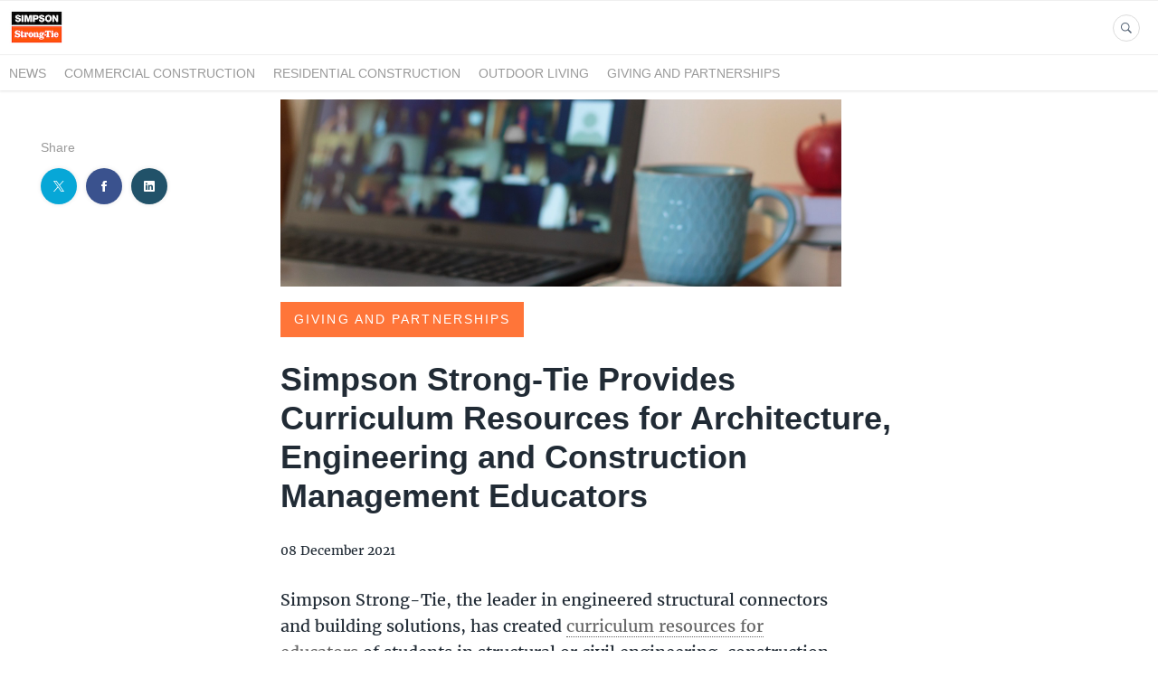

--- FILE ---
content_type: text/html; charset=utf-8
request_url: https://news.strongtie.com/207537-simpson-strong-tie-provides-curriculum-resources-for-architecture-engineering-and-construction-management-educators
body_size: 7140
content:
<!DOCTYPE html>
<html lang="en">
<head>
  <meta charset="utf-8">
  

  <meta content="summary" name="twitter:card" /><meta content="index, follow" name="robots" /><title>Simpson Strong-Tie Provides Curriculum Resources for Architecture, Engineering and Construction Management Educators</title><meta content="Simpson Strong-Tie Provides Curriculum Resources for Architecture, Engineering and Construction Management Educators" property="og:title" /><meta content="Simpson Strong-Tie Provides Curriculum Resources for Architecture, Engineering and Construction Management Educators" name="twitter:title" /><meta content="Simpson Strong-Tie, the leader in engineered structural connectors and building solutions, has created curriculum resources for educators of students in structural or civil engineering, construction management and architecture. Resources include online courses, education..." name="description" /><meta content="Simpson Strong-Tie, the leader in engineered structural connectors and building solutions, has created curriculum resources for educators of students in structural or civil engineering, construction management and architecture. Resources include online courses, education..." property="og:description" /><meta content="Simpson Strong-Tie, the leader in engineered structural connectors and building solutions, has created curriculum resources for educators of students in structural or civil engineering, construction management and architecture. Resources include online courses, education..." name="twitter:description" /><meta content="https://prowly-prod.s3.eu-west-1.amazonaws.com/uploads/landing_page/cover_photo/207537/c58916a72987324fe50d920e0bebbb6e.jpg" property="og:image" /><meta content="https://prowly-prod.s3.eu-west-1.amazonaws.com/uploads/landing_page/cover_photo/207537/c58916a72987324fe50d920e0bebbb6e.jpg" name="twitter:image:src" />
  <meta content="IE=edge,chrome=1" http-equiv="X-UA-Compatible">
  <meta content="en" http-equiv="Content-Language">
  <meta name="viewport" content="width=device-width, initial-scale=1.0">
  <style>
      html {
        display: none;
      }
  </style>
    <link rel="alternate" type="application/rss+xml" title="RSS" href=//news.strongtie.com/rss>
  <meta content="on" http-equiv="x-dns-prefetch-control" /><link href="https://googletagmanager.com" rel="dns-prefetch" /><link href="https://google-analytics.com" rel="dns-prefetch" /><link href="https://googleadservices.com" rel="dns-prefetch" /><link href="https://cdn.heapanalytics.com" rel="dns-prefetch" /><link href="https://widget.intercom.io" rel="dns-prefetch" /><link href="https://connect.facebook.net" rel="dns-prefetch" />
  <link href="https://prowly-prod.s3.eu-west-1.amazonaws.com/uploads/33362/journals/29410/favicon/image/apple_touch_icon-32b589203b260f7c27b1f13d816a6e77.png" rel="apple-touch-icon" sizes="180x180" /><link href="https://prowly-prod.s3.eu-west-1.amazonaws.com/uploads/33362/journals/29410/favicon/image/icon_32-e4582675a8b455920383e430ce6d638b.png" rel="icon" sizes="32x32" type="image/png" /><link href="https://prowly-prod.s3.eu-west-1.amazonaws.com/uploads/33362/journals/29410/favicon/image/icon_16-5698e6f976191bccde65f68766762853.png" rel="icon" sizes="16x16" type="image/png" />
  <script nonce="l4q4IJ5x66Vzz5bY26e3OyBpUxVVaSOJuCFfscgXiiE="> </script>
    <link rel="preload" media="screen" href="//news.strongtie.com/assets/core_2_theme/all-4ac8691471c3af6079b1655191de50b07c752e59a6c425b34f3354612f5d839d.css" as="style" data-turbolinks-track="true" />
    <script nonce="l4q4IJ5x66Vzz5bY26e3OyBpUxVVaSOJuCFfscgXiiE=">
      document.querySelector('link[rel="preload"]').onload = function() {
        this.rel = 'stylesheet';
      };
    </script>
      <style media="screen" type="text/css">
      .bg-client--base, .turbolinks-progress-bar {
        background: #ff5308;
      }
      .bg-client--alpha-0, .bg-client--alpha {
        background: rgba(255,83,8,0.8);
      }
      .bg-client--alpha-0-1, .bg-client--alpha-1 {
        background: rgba(255,83,8,0.7);
      }
      .bg-client--alpha-0-2, .bg-client--alpha-2 {
        background: rgba(255,83,8,0.6);
      }
      .bg-client--alpha-0-3, .bg-client--alpha-3 {
        background: rgba(255,83,8,0.5);
      }
      .bg-client--alpha-0-4, .bg-client--alpha-4 {
        background: rgba(255,83,8,0.4);
      }
      .bg-client--alpha-0-5, .bg-client--alpha-5 {
        background: rgba(255,83,8,0.3);
      }
      .bg-client--alpha-0-6, .bg-client--alpha-6 {
        background: rgba(255,83,8,0.1);
      }
      .bg-client--hover:hover {
        background: #ff5308;
      }
      .color-client--base {
        color: #ff5308;
      }
      .color-client--hover:hover {
        color: #ff5308;
      }
      .svg-client--hover:hover svg path {
        fill: #ff5308;
      }
      .border-client, .border--client {
        border: 1px solid #ff5308;
      }
      .border-client--base, .border--client--base {
        border-color: #ff5308 !important;
      }
      .border-client--hover:hover, .border--client--hover:hover {
        border: 1px solid #ff5308 !important;
      }
      .shadow-client--hover:hover, .shadow--client--hover:hover {
        box-shadow: 0px 0px 1px 6px rgba(255,83,8,0.1) !important;
      }
      .shadow-client--hover-2:hover, .shadow--client--hover-2:hover {
        box-shadow: 0px 0px 0px 3px rgba(255,83,8,0.3) !important;
      }
      .border-client--bottom {
        border-bottom: 3px solid #ff5308;
      }
      .border-client--top {
        border-top: 3px solid #ff5308;
      }
    </style>

  <link href="https://fonts.googleapis.com" rel="preconnect" /><link crossorigin="" href="https://fonts.gstatic.com" rel="preconnect" /><link href="https://fonts.googleapis.com/css2?family=Arial&amp;family=Arial&amp;display=swap" rel="stylesheet" /><style media="screen" type="text/css"> .header-font { font-family: Arial} body, .text-font { font-family:  Arial}</style><style media="screen" type="text/css"> .pr-header-font { font-family: Arial, sans-serif} .pr-text-font { font-family: Merriweather, serif}</style>
  <script nonce="l4q4IJ5x66Vzz5bY26e3OyBpUxVVaSOJuCFfscgXiiE="> docReady(function() {   if(getCookie('cookies-agreement') === "true") {     loadScripts();   } }); function loadScripts() {   loadTwitterScripts();   loadFacebookConnect();   loadInstagram(); } function loadInstagram() {   var twitter=document.createElement('script');   twitter.setAttribute("type","text/javascript");   twitter.setAttribute("id","instagram-script");   twitter.setAttribute("async","");   twitter.setAttribute("defer","");   twitter.setAttribute("src","//platform.instagram.com/en_US/embeds.js");   document.getElementsByTagName("head")[0].appendChild(twitter); } function loadTwitterScripts() {   var twitter=document.createElement('script');   twitter.setAttribute("type","text/javascript");   twitter.setAttribute("id","twitter-wjs");   twitter.setAttribute("async","");   twitter.setAttribute("defer","");   twitter.setAttribute("src","//platform.twitter.com/widgets.js");   document.getElementsByTagName("head")[0].appendChild(twitter); } function loadFacebookConnect() {   var facebook=document.createElement('script');   facebook.setAttribute("type","text/javascript");   facebook.setAttribute("id","facebook-script");   facebook.append(`    (function(d, s, id){   var js, fjs = d.getElementsByTagName(s)[0];   if (d.getElementById(id)) {return;}   js = d.createElement(s); js.id = id;   js.src = "https://connect.facebook.net/en_US/sdk.js";   fjs.parentNode.insertBefore(js, fjs);   }(document, 'script', 'facebook-jssdk'));`);   document.getElementsByTagName("head")[0].appendChild(facebook); } function getCookie(key) {   var keyValue = document.cookie.match('(^|;) ?' + key + '=([^;]*)(;|$)');   return keyValue ? keyValue[2] : null; } function docReady(fn) {   if (document.readyState === "complete" || document.readyState === "interactive") {       setTimeout(fn, 1);   } else {       document.addEventListener("DOMContentLoaded", fn);   } }</script>
      <script type="application/ld+json">
      {
        "@context": "http://schema.org",
        "@type": "NewsArticle",
        "headline": "Simpson Strong-Tie Provides Curriculum Resources for Architecture, Engineering and Construction Management Educators",
        "mainEntityOfPage": "https://news.strongtie.com/207537-simpson-strong-tie-provides-curriculum-resources-for-architecture-engineering-and-construction-management-educators",
        "datePublished": "2021-12-08T17:00:00.000Z",
        "dateModified": "2022-09-23T22:34:25.176Z",
        "description": "Simpson Strong-Tie, the leader in engineered structural connectors and building solutions, has created curriculum resources for educators of students in structural or civil engineering, construction management and architecture. Resources include online courses, education..."
          ,
          "image": {
            "@type": "ImageObject",
            "url": "https://prowly-prod.s3.eu-west-1.amazonaws.com/uploads/landing_page/cover_photo/207537/c58916a72987324fe50d920e0bebbb6e.jpg",
            "width": "1920",
            "height": "900"
          }
          ,
          "author": {
            "@type": "Organization",
            "name": "About Simpson Strong-Tie"
          }
        ,
        "publisher": {
          "@type": "Organization",
          "name": "About Simpson Strong-Tie"
            ,
            "logo": {
              "@type": "ImageObject",
              "url": "https://prowly-prod.s3.eu-west-1.amazonaws.com/uploads/press_rooms/company_logos/29410/9ff90145e172e37ca7b5d286db57ae8a.jpg",
              "width": "100",
              "height": "66"
            }
        }
      }
      </script>

  
  
  
  <script nonce="l4q4IJ5x66Vzz5bY26e3OyBpUxVVaSOJuCFfscgXiiE="> function getCookie(key) {   var keyValue = document.cookie.match('(^|;) ?' + key + '=([^;]*)(;|$)');   return keyValue ? keyValue[2] : null; } function docReady(fn) {   if (document.readyState === "complete" || document.readyState === "interactive") {       setTimeout(fn, 1);   } else {      document.addEventListener("DOMContentLoaded", fn);   } }</script><script>docReady(function() {
  if(getCookie('cookies-agreement') !== "false") {
    var gaScript = document.createElement('script');
    gaScript.setAttribute("id","ga-script");
    gaScript.append(`(function(i,s,o,g,r,a,m){i['GoogleAnalyticsObject']=r;i[r]=i[r]||function(){(i[r].q=i[r].q||[]).push(arguments)},i[r].l=1*new Date();a=s.createElement(o),m=s.getElementsByTagName(o)[0];a.async=1;a.src=g;m.parentNode.insertBefore(a,m)})(window,document,'script','//www.google-analytics.com/analytics.js','ga');
    ga('create', 'UA-2010971-14', 'auto');
    ga('send', 'pageview');`);
    document.getElementsByTagName("head")[0].appendChild(gaScript);
  }
});</script>
  
</head>
<body>
  
  <div class="pr-menu-wrapper pr-menu-upper-mobile" id="menu-story"><div class="pr-menu pr-menu-upper"><div class="pr-menu-upper-name"><a href="/" rel="" target="" title="About Simpson Strong-Tie"><img alt="About Simpson Strong-Tie logo" class="pr-menu-logo" src="https://prowly-prod.s3.eu-west-1.amazonaws.com/uploads/press_rooms/company_logos/29410/9ff90145e172e37ca7b5d286db57ae8a.jpg" /></a></div><div class="pr-menu-list-toggle-static margin-right--large"><i class="ion-android-menu pr-menu-mobile-open"></i></div><div class="pr-menu-list-toggle margin-right--large"><i class="ion-android-menu pr-menu-mobile-open"></i></div><div class="display-none--sm padding-right--base"><ul class="pr-menu-list"><li class="pr-menu-list-item pr-pr-menu-list-item--alt"><a class="pr-menu-list-item" href="/search"><i class="ion-ios-search-strong pr-menu-list-item-icon"></i></a></li></ul></div></div><div class="pr-menu pr-menu-lower"><ul class="pr-menu-list flex--space-between flex--grow"><div class="pr-tabs--responsive"><ul class="pr-menu--responsive"><li class="pr-menu-list-item pr-menu-list-item--bottom pr-font--condensed header-font"><a class="pr-font--condensed" href="/releases/news">News</a></li><li class="pr-menu-list-item pr-menu-list-item--bottom pr-font--condensed header-font"><a class="pr-font--condensed" href="/releases/commercial-construction">Commercial Construction</a></li><li class="pr-menu-list-item pr-menu-list-item--bottom pr-font--condensed header-font"><a class="pr-font--condensed" href="/releases/residential-construction">Residential Construction</a></li><li class="pr-menu-list-item pr-menu-list-item--bottom pr-font--condensed header-font"><a class="pr-font--condensed" href="/releases/outdoor-living">Outdoor Living</a></li><li class="pr-menu-list-item pr-menu-list-item--bottom pr-font--condensed header-font"><a class="pr-font--condensed" href="/releases/giving-and-partnerships">Giving and Partnerships</a></li></ul><div class="pr-menu-more--responsive"><button class="pr-menu-list-item pr-font--uppercase pr-menu-list-item--bottom pr-font--condensed header-font" id="menu-bottom-toggle">More<div class="ion-android-arrow-down flex--right margin-left--base" id="menu-bottom-toggle"></div></button><ul class="pr-menu-list-dropdown"></ul></div></div></ul></div><div class="pr-menu-mobile-container pr-menu pr-menu-mobile"><div class="pr-menu pr-menu-upper" style="position: fixed; top: 0; border: 1px solid #ededed;"><div class="pr-menu-upper-name"><a href="/" rel="" target="" title="About Simpson Strong-Tie"><img alt="About Simpson Strong-Tie logo" class="pr-menu-logo" src="https://prowly-prod.s3.eu-west-1.amazonaws.com/uploads/press_rooms/company_logos/29410/9ff90145e172e37ca7b5d286db57ae8a.jpg" /></a></div><div class="pr-menu-list-toggle-close margin-right--large"><i class="ion-android-close pr-menu-mobile-close pr-font--dark"></i></div></div><div class="flex--vertical flex--space-between"></div><ul class="pr-menu-list pr-menu-list-mobile"><li class="pr-menu-list-item pr-menu-list-item-mobile"><i class="ion-search pr-input__icon pr-text--xxxlarge margin-left--small margin-right--base"></i><div class="pr-menu-list-item header-font"><form action="/search" accept-charset="UTF-8" method="get"><input type="search" name="q" id="q" value="" placeholder="Search press releases" class="pr-menu-search-mobile" /></form></div></li><li class="pr-menu-list-item pr-menu-list-item-mobile"><a class="pr-menu-list-item pr-font--condensed-regular header-font" href="/releases/news">News</a></li><li class="pr-menu-list-item pr-menu-list-item-mobile"><a class="pr-menu-list-item pr-font--condensed-regular header-font" href="/releases/commercial-construction">Commercial Construction</a></li><li class="pr-menu-list-item pr-menu-list-item-mobile"><a class="pr-menu-list-item pr-font--condensed-regular header-font" href="/releases/residential-construction">Residential Construction</a></li><li class="pr-menu-list-item pr-menu-list-item-mobile"><a class="pr-menu-list-item pr-font--condensed-regular header-font" href="/releases/outdoor-living">Outdoor Living</a></li><li class="pr-menu-list-item pr-menu-list-item-mobile"><a class="pr-menu-list-item pr-font--condensed-regular header-font" href="/releases/giving-and-partnerships">Giving and Partnerships</a></li></ul><div class="flex flex--horizontal flex--space-between pr-menu-footer padding-bottom--base"><ul class="flex flex--horizontal"></ul><div class="flex flex--horizontal"><div class="flex padding-right--small pr-mobile-menu--socialmedia"><a target="_blank" alt="twitter" rel="nofollow" href="https://twitter.com/intent/tweet?text=https://news.strongtie.com/207537-simpson-strong-tie-provides-curriculum-resources-for-architecture-engineering-and-construction-management-educators"><svg class="pr-header--large menu__list-item--icon padding-right--medium padding-left--small" viewBox="0 0 1200 1227" xmlns="http://www.w3.org/2000/svg"><path d="M714.163 519.284L1160.89 0H1055.03L667.137 450.887L357.328 0H0L468.492 681.821L0 1226.37H105.866L515.491 750.218L842.672 1226.37H1200L714.137 519.284H714.163ZM569.165 687.828L521.697 619.934L144.011 79.6944H306.615L611.412 515.685L658.88 583.579L1055.08 1150.3H892.476L569.165 687.854V687.828Z"></path></svg></a><a target="_blank" class="" alt="facebook" rel="nofollow" href="https://www.facebook.com/sharer/sharer.php?u=https://news.strongtie.com/207537-simpson-strong-tie-provides-curriculum-resources-for-architecture-engineering-and-construction-management-educators"><i class="ion-social-facebook pr-header--large menu__list-item--icon padding-right--medium padding-left--small"></i></a><a target="_blank" class="" alt="linkedin" rel="nofollow" href="https://www.linkedin.com/shareArticle?mini=true&amp;url=https://news.strongtie.com/207537-simpson-strong-tie-provides-curriculum-resources-for-architecture-engineering-and-construction-management-educators"><i class="ion-social-linkedin pr-header--large menu__list-item--icon padding-right--medium padding-left--small"></i></a></div></div></div></div></div><div class="pr-menu-title" id="menu-story-title"><div class="pr-menu padding--small"><div class="pr-text--xlarge pr-text--xlarge--truncate-line header-font pr-font--bold pr-font--dark margin-left--large text--main pr-font--condensed-regular">Simpson Strong-Tie Provides Curriculum Resources for Architecture, Engineering and Construction Management Educators</div><div class="flex padding-right--base margin-right--base menu-social"><a target="_blank" alt="twitter" rel="nofollow" href="https://twitter.com/intent/tweet?text=https://news.strongtie.com/207537-simpson-strong-tie-provides-curriculum-resources-for-architecture-engineering-and-construction-management-educators"><div class="pr-menu-list-item-icon margin-right--base menu-icon border-client--hover svg-client--hover"><svg viewBox="0 0 1200 1227" xmlns="http://www.w3.org/2000/svg"><path d="M714.163 519.284L1160.89 0H1055.03L667.137 450.887L357.328 0H0L468.492 681.821L0 1226.37H105.866L515.491 750.218L842.672 1226.37H1200L714.137 519.284H714.163ZM569.165 687.828L521.697 619.934L144.011 79.6944H306.615L611.412 515.685L658.88 583.579L1055.08 1150.3H892.476L569.165 687.854V687.828Z"></path></svg></div></a><a target="_blank" class="" alt="facebook" rel="nofollow" href="https://www.facebook.com/sharer/sharer.php?u=https://news.strongtie.com/207537-simpson-strong-tie-provides-curriculum-resources-for-architecture-engineering-and-construction-management-educators"><i class="ion-social-facebook pr-menu-list-item-icon margin-right--base menu-icon border-client--hover color-client--hover"></i></a><a target="_blank" class="" alt="linkedin" rel="nofollow" href="https://www.linkedin.com/shareArticle?mini=true&amp;url=https://news.strongtie.com/207537-simpson-strong-tie-provides-curriculum-resources-for-architecture-engineering-and-construction-management-educators"><i class="ion-social-linkedin pr-menu-list-item-icon margin-right--base menu-icon border-client--hover color-client--hover"></i></a></div></div></div><div class="pr-menu-margin flex flex--vertical menu-margin--large"><div class="full-screen-height--content"><div class="full-screen-height"><div class="pr-menu-margin__top flex pr-flex-container pr-content" itemscope="" itemtype="//schema.org/Article"><div class="pr-flex-item-1 pr-side-column"><div class="pr-side-panel--small"><div id="js-story-side-panel"><div class="pr-side-panel"><div class="flex--vertical flex--left"><div class="flex--left pr-story--sidepanel-space"><div class="pr-story--share-sapce-none"><div class="flex--left pr-story--text-small--sm header-font pr-font--condensed margin-bottom--base margin-right--small">Share</div><div class="flex"><div class="flex--left"><a target="_blank" alt="twitter" rel="nofollow" href="https://twitter.com/intent/tweet?text= https://news.strongtie.com/207537-simpson-strong-tie-provides-curriculum-resources-for-architecture-engineering-and-construction-management-educators"><div class="pr-story--share-icon menu-icon pr-story--share-icon-twitter"><svg viewBox="0 0 1200 1227" xmlns="http://www.w3.org/2000/svg"><path d="M714.163 519.284L1160.89 0H1055.03L667.137 450.887L357.328 0H0L468.492 681.821L0 1226.37H105.866L515.491 750.218L842.672 1226.37H1200L714.137 519.284H714.163ZM569.165 687.828L521.697 619.934L144.011 79.6944H306.615L611.412 515.685L658.88 583.579L1055.08 1150.3H892.476L569.165 687.854V687.828Z"></path></svg></div></a></div><div class="flex--left"><a target="_blank" alt="facebook" rel="nofollow" href="https://www.facebook.com/sharer/sharer.php?u=https://news.strongtie.com/207537-simpson-strong-tie-provides-curriculum-resources-for-architecture-engineering-and-construction-management-educators &amp;quote="><i class="ion-social-facebook pr-story--share-icon menu-icon pr-story--share-icon-facebook"></i></a></div><div class="flex--left"><a target="_blank" alt="linkedin" rel="nofollow" href="https://www.linkedin.com/shareArticle?mini=true&amp;url=https://news.strongtie.com/207537-simpson-strong-tie-provides-curriculum-resources-for-architecture-engineering-and-construction-management-educators"><i class="ion-social-linkedin pr-story--share-icon menu-icon pr-story--share-icon-linkedin"></i></a></div></div></div></div></div></div></div></div></div><div class="pr-flex-item-2"><img alt="Simpson Strong-Tie Provides Curriculum Resources for Architecture, Engineering and Construction Management Educators" class="pr-story-background--small" content="https://prowly-prod.s3.eu-west-1.amazonaws.com/uploads/landing_page/template_background/207537/39e43783869e32f7c8c67a873733a2fd.jpg" itemprop="image" src="https://prowly-prod.s3.eu-west-1.amazonaws.com/uploads/landing_page/template_background/207537/39e43783869e32f7c8c67a873733a2fd.jpg" /><div><div class="pr-story-category-small"><a href="/releases/giving-and-partnerships"><div class="pr-story-category bg-client--alpha pr-text--medium pr-font--inverted pr-font--spacing pr-font--uppercase pr-font--condensed pr-header-font" itemprop="articleSection">Giving and Partnerships</div></a></div><div class="pr-story-hero--title-container"><div class="pr-font--dark"><h1 class="pr-story--header margin-bottom--base text--wrap pr-font--condensed pr-header-font" itemprop="name">Simpson Strong-Tie Provides Curriculum Resources for Architecture, Engineering and Construction Management Educators</h1></div><div class="pr-story--date"><p class="pr-story--text-small pr-font--condensed pr-text-font">08 December 2021</p></div></div></div><div class="pr-story-content"><div class="pr-story--element-space"><div class="pr-story-paragraph"><div class="pr-story--text pr-text-font" style="text-align: left">Simpson Strong-Tie, the leader in engineered structural connectors and building solutions, has created <a href="https://strongtie.com/about/research-testing-innovation/academia/resources-for-educators" title="">curriculum resources for educators</a> of students in structural or civil engineering, construction management and architecture. Resources include online courses, educational videos and Simpson Strong-Tie software and technology, along with relevant industry associations. <br><br>The assets can be used in a virtual or classroom setting, either by the educator alone or with the help of a Simpson Strong-Tie Outreach Coordinator. The company also has developed eLearning courses that include the necessary curriculum to teach the course. &nbsp;<br><br>“We have a long history of academic partnerships in research and development and student support, which includes our Strong-Tie Undergraduate Fellowship,” said CEO Karen Colonias. “We’re happy to expand our resources for the colleges and universities that are educating the next generation of construction leaders.” &nbsp;<br><br>To access the curriculum resources, go to: <a href="https://strongtie.com/about/research-testing-innovation/academia/resources-for-educators" title="">strongtie.com/about/research-testing-innovation/academia/resources-for-educators</a>.<br></div></div></div><div class="pr-story-share--desktop"><div class="flex flex--space-between"><div class="flex--left pr-story-export"><p class="pr-story--text-small header-font pr-story--share-text pr-font--condensed margin-right--base">Download as</p><div><a class="pr-button pr-button--blue pr-button--inverted margin-top--base pdf-download pr-story--text-small header-font pr-story--share-text border-client--hover color-client--hover pr-story--share-icon pr-story-export--button" data-alert="Sorry, error occurred. Please try later." data-type="pdf" data-vip="false" id="207537" target="_self">PDF</a><div class="pdf-download-spinner hide display--none"><div class="spinner--dots"><div class="bg-client--base bounce0"></div><div class="bg-client--base bounce1"></div><div class="bg-client--base bounce2"></div></div></div></div><div><a class="pr-button pr-button--blue pr-button--inverted margin-top--base docx-download pr-story--text-small header-font pr-story--share-text border-client--hover color-client--hover pr-story--share-icon pr-story-export--button" data-alert="Sorry, error occurred. Please try later." data-vip="false" id="207537" target="_self">DOCX</a><div class="docx-download-spinner hide display--none"><div class="spinner--dots"><div class="bg-client--base bounce0"></div><div class="bg-client--base bounce1"></div><div class="bg-client--base bounce2"></div></div></div></div></div><div class="flex--right"><p class="pr-story--text-small header-font pr-story--share-text pr-font--condensed margin-right--base">Share</p><div class="flex menu-social"><a target="_blank" alt="twitter" rel="nofollow" href="https://twitter.com/intent/tweet?text= https://news.strongtie.com/207537-simpson-strong-tie-provides-curriculum-resources-for-architecture-engineering-and-construction-management-educators"><div class="pr-story--share-icon menu-icon pr-story--share-icon-twitter"><svg viewBox="0 0 1200 1227" xmlns="http://www.w3.org/2000/svg"><path d="M714.163 519.284L1160.89 0H1055.03L667.137 450.887L357.328 0H0L468.492 681.821L0 1226.37H105.866L515.491 750.218L842.672 1226.37H1200L714.137 519.284H714.163ZM569.165 687.828L521.697 619.934L144.011 79.6944H306.615L611.412 515.685L658.88 583.579L1055.08 1150.3H892.476L569.165 687.854V687.828Z"></path></svg></div></a><a target="_blank" alt="facebook" rel="nofollow" href="https://www.facebook.com/sharer/sharer.php?u=https%3A%2F%2Fnews.strongtie.com%2F207537-simpson-strong-tie-provides-curriculum-resources-for-architecture-engineering-and-construction-management-educators &amp;quote="><i class="ion-social-facebook pr-story--share-icon menu-icon pr-story--share-icon-facebook"></i></a><a target="_blank" alt="linkedin" rel="nofollow" href="https://www.linkedin.com/sharing/share-offsite?url=https%3A%2F%2Fnews.strongtie.com%2F207537-simpson-strong-tie-provides-curriculum-resources-for-architecture-engineering-and-construction-management-educators"><i class="ion-social-linkedin pr-story--share-icon menu-icon pr-story--share-icon-linkedin"></i></a></div></div></div></div></div></div></div><div class="pr-attachments--anchorpoint" id="attachments"></div><div class="pr-content"></div><div class="pr-content"><div id="attachments"><div class="flex flex--horizontal flex--space-between margin-top--large flex--vertical-mobile"><div class="pr-header--xsmall header-font pr-font--dark pr-font--bold pr-font-weight--bold margin-bottom--base pr-font--condensed">Related Stories</div></div><div class="flex flex--wrapped"><a class="grid__box-1-1" target="_self" href="/436894-simpson-strong-tie-employees-donate-time-products-for-2025-habitat-for-humanity-carter-work-project"><div class="grid__box-content" itemscope="" itemtype="//schema.org/Article"><div class="pr-story"><div class="pr-story__background" content="https://prowly-prod.s3.eu-west-1.amazonaws.com/uploads/landing_page/cover_photo/436894/f4f050b35954e95a37c7d93e3ed11cfe.jpg" itemprop="thumbnailUrl" style="background-image: url(&#39;https://prowly-prod.s3.eu-west-1.amazonaws.com/uploads/landing_page/cover_photo/436894/f4f050b35954e95a37c7d93e3ed11cfe.jpg&#39;); background-position: center center;"></div><div class="pr-story__inner"><div class="pr-story__category-container"><h5 class="header-font pr-story__category pr-header--tiny pr-font--uppercase pr-font--spacing pr-font--inverted padding-left--base padding-right--base padding-top--small padding-bottom--small margin-bottom--small bg-client--alpha pr-font--condensed" itemprop="articleSection">Giving and Partnerships</h5></div><div class="pr-story__bottom"><div class="pr-story__header-container"><h6 class="pr-story__header pr-header--small header--custom text--main" style="overflow: hidden;"><span class="pr-header--xsmall pr-header--xsmall--truncate header--custom pr-font--condensed pr-font--tile--title header-font" itemprop="headline">Simpson Strong-Tie Employees Donate Time, Products for 2025 Habitat for Humanity Carter Work Project</span><span class="pr-story__header-background bg-client--alpha"></span></h6></div><div class="pr-mobile-info"><div class="flex flex--horizontal"><p class="pr-text--xxsmall pr-font--inverted margin-bottom--small pr-font--condensed"><span class="pr-font--condensed" itemprop="datePublished">26 November 2025</span></p></div></div><div class="pr-story__lead margin-top--small margin-right--medium">As part of its ongoing support for Habitat for Humanity, Simpson Strong-Tie, the leader in engineered structural connectors and building solutions, sponsored and provided volunteers for the annual Jimmy &amp; Rosalynn Carter Work Project 2025. This year’s event was held ...</div><div class="pr-story__footer pr-story__footer--white"><div class="pr-story__footer-1 flex--vertical"><p class="pr-text--xxsmall text-font pr-font--condensed pr-font--condensed-regular">26 November 2025</p></div><div class="flex display--none-mobile"><object class="display--block"><a target="_blank" alt="twitter" rel="nofollow noopener" href="https://twitter.com/intent/tweet?text=https://news.strongtie.com/436894-simpson-strong-tie-employees-donate-time-products-for-2025-habitat-for-humanity-carter-work-project"><div class="pr-story__footer-2 pr-story__footer-icon pr-shape--circle pr-shape--small"><svg viewBox="0 0 1200 1227" xmlns="http://www.w3.org/2000/svg"><path d="M714.163 519.284L1160.89 0H1055.03L667.137 450.887L357.328 0H0L468.492 681.821L0 1226.37H105.866L515.491 750.218L842.672 1226.37H1200L714.137 519.284H714.163ZM569.165 687.828L521.697 619.934L144.011 79.6944H306.615L611.412 515.685L658.88 583.579L1055.08 1150.3H892.476L569.165 687.854V687.828Z"></path></svg></div></a></object><object class="display--block"><a target="_blank" class="" alt="facebook" rel="nofollow noopener" href="https://www.facebook.com/sharer/sharer.php?u=https://news.strongtie.com/436894-simpson-strong-tie-employees-donate-time-products-for-2025-habitat-for-humanity-carter-work-project"><i class="ion-social-facebook pr-story__footer-3 pr-story__footer-icon pr-shape--circle pr-shape--small story__footer-3-photo"></i></a></object><object class="display--block"><a target="_blank" class="" alt="linkedin" rel="nofollow noopener" href="https://www.linkedin.com/shareArticle?mini=true&amp;url=https://news.strongtie.com/436894-simpson-strong-tie-employees-donate-time-products-for-2025-habitat-for-humanity-carter-work-project"><i class="ion-social-linkedin pr-story__footer-4 pr-story__footer-icon pr-shape--circle pr-shape--small story__footer-4-photo"></i></a></object></div></div></div></div></div></div></a><a class="grid__box-1-1" target="_self" href="/413790-simpson-strong-tie-donates-30000-for-texas-flood-relief"><div class="grid__box-content" itemscope="" itemtype="//schema.org/Article"><div class="pr-story"><div class="pr-story__background" content="https://prowly-prod.s3.eu-west-1.amazonaws.com/uploads/landing_page/template_background/413790/f7c9cec457738240357dcc2e8c1b7d6c.jpg" itemprop="thumbnailUrl" style="background-image: url(&#39;https://prowly-prod.s3.eu-west-1.amazonaws.com/uploads/landing_page/template_background/413790/f7c9cec457738240357dcc2e8c1b7d6c.jpg&#39;); background-position: center center;"></div><div class="pr-story__inner"><div class="pr-story__category-container"><h5 class="header-font pr-story__category pr-header--tiny pr-font--uppercase pr-font--spacing pr-font--inverted padding-left--base padding-right--base padding-top--small padding-bottom--small margin-bottom--small bg-client--alpha pr-font--condensed" itemprop="articleSection">Giving and Partnerships</h5></div><div class="pr-story__bottom"><div class="pr-story__header-container"><h6 class="pr-story__header pr-header--small header--custom text--main" style="overflow: hidden;"><span class="pr-header--xsmall pr-header--xsmall--truncate header--custom pr-font--condensed pr-font--tile--title header-font" itemprop="headline">Simpson Strong-Tie Donates $30,000 for Texas Flood Relief</span><span class="pr-story__header-background bg-client--alpha"></span></h6></div><div class="pr-mobile-info"><div class="flex flex--horizontal"><p class="pr-text--xxsmall pr-font--inverted margin-bottom--small pr-font--condensed"><span class="pr-font--condensed" itemprop="datePublished">15 July 2025</span></p></div></div><div class="pr-story__lead margin-top--small margin-right--medium">Simpson Strong-Tie has donated $30,000 to the Kerr County Flood Relief Fund following the destructive floods in Texas on July 4, 2025. Kerr County was one of the hardest-hit areas around the Guadalupe River, where the unprecedented flash flooding has tragically claimed a...</div><div class="pr-story__footer pr-story__footer--white"><div class="pr-story__footer-1 flex--vertical"><p class="pr-text--xxsmall text-font pr-font--condensed pr-font--condensed-regular">15 July 2025</p></div><div class="flex display--none-mobile"><object class="display--block"><a target="_blank" alt="twitter" rel="nofollow noopener" href="https://twitter.com/intent/tweet?text=https://news.strongtie.com/413790-simpson-strong-tie-donates-30000-for-texas-flood-relief"><div class="pr-story__footer-2 pr-story__footer-icon pr-shape--circle pr-shape--small"><svg viewBox="0 0 1200 1227" xmlns="http://www.w3.org/2000/svg"><path d="M714.163 519.284L1160.89 0H1055.03L667.137 450.887L357.328 0H0L468.492 681.821L0 1226.37H105.866L515.491 750.218L842.672 1226.37H1200L714.137 519.284H714.163ZM569.165 687.828L521.697 619.934L144.011 79.6944H306.615L611.412 515.685L658.88 583.579L1055.08 1150.3H892.476L569.165 687.854V687.828Z"></path></svg></div></a></object><object class="display--block"><a target="_blank" class="" alt="facebook" rel="nofollow noopener" href="https://www.facebook.com/sharer/sharer.php?u=https://news.strongtie.com/413790-simpson-strong-tie-donates-30000-for-texas-flood-relief"><i class="ion-social-facebook pr-story__footer-3 pr-story__footer-icon pr-shape--circle pr-shape--small story__footer-3-photo"></i></a></object><object class="display--block"><a target="_blank" class="" alt="linkedin" rel="nofollow noopener" href="https://www.linkedin.com/shareArticle?mini=true&amp;url=https://news.strongtie.com/413790-simpson-strong-tie-donates-30000-for-texas-flood-relief"><i class="ion-social-linkedin pr-story__footer-4 pr-story__footer-icon pr-shape--circle pr-shape--small story__footer-4-photo"></i></a></object></div></div></div></div></div></div></a><a class="grid__box-1-1" target="_self" href="/410867-simpson-strong-tie-awards-scholarships-to-120-college-students"><div class="grid__box-content" itemscope="" itemtype="//schema.org/Article"><div class="pr-story"><div class="pr-story__background" content="https://prowly-prod.s3.eu-west-1.amazonaws.com/uploads/landing_page/cover_photo/410867/1793fab89c6fd3f3291e5b75a168dcb7.jpg" itemprop="thumbnailUrl" style="background-image: url(&#39;https://prowly-prod.s3.eu-west-1.amazonaws.com/uploads/landing_page/cover_photo/410867/1793fab89c6fd3f3291e5b75a168dcb7.jpg&#39;); background-position: center center;"></div><div class="pr-story__inner"><div class="pr-story__category-container"><h5 class="header-font pr-story__category pr-header--tiny pr-font--uppercase pr-font--spacing pr-font--inverted padding-left--base padding-right--base padding-top--small padding-bottom--small margin-bottom--small bg-client--alpha pr-font--condensed" itemprop="articleSection">Giving and Partnerships</h5></div><div class="pr-story__bottom"><div class="pr-story__header-container"><h6 class="pr-story__header pr-header--small header--custom text--main" style="overflow: hidden;"><span class="pr-header--xsmall pr-header--xsmall--truncate header--custom pr-font--condensed pr-font--tile--title header-font" itemprop="headline">Simpson Strong-Tie Awards Scholarships to 120 College Students</span><span class="pr-story__header-background bg-client--alpha"></span></h6></div><div class="pr-mobile-info"><div class="flex flex--horizontal"><p class="pr-text--xxsmall pr-font--inverted margin-bottom--small pr-font--condensed"><span class="pr-font--condensed" itemprop="datePublished">26 June 2025</span></p></div></div><div class="pr-story__lead margin-top--small margin-right--medium">Simpson Strong-Tie, the leader in engineered structural connectors and building solutions, announced the winners of its 2025–2026 Student Scholarship program, a part of the company’s Strong-Tie Undergraduate Fellowship. The company awarded $3,000 scholarships to 120 coll...</div><div class="pr-story__footer pr-story__footer--white"><div class="pr-story__footer-1 flex--vertical"><p class="pr-text--xxsmall text-font pr-font--condensed pr-font--condensed-regular">26 June 2025</p></div><div class="flex display--none-mobile"><object class="display--block"><a target="_blank" alt="twitter" rel="nofollow noopener" href="https://twitter.com/intent/tweet?text=https://news.strongtie.com/410867-simpson-strong-tie-awards-scholarships-to-120-college-students"><div class="pr-story__footer-2 pr-story__footer-icon pr-shape--circle pr-shape--small"><svg viewBox="0 0 1200 1227" xmlns="http://www.w3.org/2000/svg"><path d="M714.163 519.284L1160.89 0H1055.03L667.137 450.887L357.328 0H0L468.492 681.821L0 1226.37H105.866L515.491 750.218L842.672 1226.37H1200L714.137 519.284H714.163ZM569.165 687.828L521.697 619.934L144.011 79.6944H306.615L611.412 515.685L658.88 583.579L1055.08 1150.3H892.476L569.165 687.854V687.828Z"></path></svg></div></a></object><object class="display--block"><a target="_blank" class="" alt="facebook" rel="nofollow noopener" href="https://www.facebook.com/sharer/sharer.php?u=https://news.strongtie.com/410867-simpson-strong-tie-awards-scholarships-to-120-college-students"><i class="ion-social-facebook pr-story__footer-3 pr-story__footer-icon pr-shape--circle pr-shape--small story__footer-3-photo"></i></a></object><object class="display--block"><a target="_blank" class="" alt="linkedin" rel="nofollow noopener" href="https://www.linkedin.com/shareArticle?mini=true&amp;url=https://news.strongtie.com/410867-simpson-strong-tie-awards-scholarships-to-120-college-students"><i class="ion-social-linkedin pr-story__footer-4 pr-story__footer-icon pr-shape--circle pr-shape--small story__footer-4-photo"></i></a></object></div></div></div></div></div></div></a><a class="grid__box-1-1" target="_self" href="/397019-simpson-strong-tie-donates-20000-to-the-american-red-cross-for-myanmar-earthquake-relief-efforts"><div class="grid__box-content" itemscope="" itemtype="//schema.org/Article"><div class="pr-story"><div class="pr-story__background" content="https://prowly-prod.s3.eu-west-1.amazonaws.com/uploads/landing_page/template_background/397019/d44141501cf0f242858fde289b454f72.jpg" itemprop="thumbnailUrl" style="background-image: url(&#39;https://prowly-prod.s3.eu-west-1.amazonaws.com/uploads/landing_page/template_background/397019/d44141501cf0f242858fde289b454f72.jpg&#39;); background-position: center center;"></div><div class="pr-story__inner"><div class="pr-story__category-container"><h5 class="header-font pr-story__category pr-header--tiny pr-font--uppercase pr-font--spacing pr-font--inverted padding-left--base padding-right--base padding-top--small padding-bottom--small margin-bottom--small bg-client--alpha pr-font--condensed" itemprop="articleSection">Giving and Partnerships</h5></div><div class="pr-story__bottom"><div class="pr-story__header-container"><h6 class="pr-story__header pr-header--small header--custom text--main" style="overflow: hidden;"><span class="pr-header--xsmall pr-header--xsmall--truncate header--custom pr-font--condensed pr-font--tile--title header-font" itemprop="headline">Simpson Strong-Tie Donates $20,000 to the American Red Cross for Myanmar Earthquake Relief Efforts</span><span class="pr-story__header-background bg-client--alpha"></span></h6></div><div class="pr-mobile-info"><div class="flex flex--horizontal"><p class="pr-text--xxsmall pr-font--inverted margin-bottom--small pr-font--condensed"><span class="pr-font--condensed" itemprop="datePublished"> 9 April 2025</span></p></div></div><div class="pr-story__lead margin-top--small margin-right--medium">Simpson Strong-Tie has donated $20,000 to the American Red Cross, partner of the Myanmar Red Cross Society (MRCS), in support of efforts following the 7.7-magnitude earthquake in Myanmar on March 28. The earthquake is reported to have killed at least 3,000 people and cou...</div><div class="pr-story__footer pr-story__footer--white"><div class="pr-story__footer-1 flex--vertical"><p class="pr-text--xxsmall text-font pr-font--condensed pr-font--condensed-regular"> 9 April 2025</p></div><div class="flex display--none-mobile"><object class="display--block"><a target="_blank" alt="twitter" rel="nofollow noopener" href="https://twitter.com/intent/tweet?text=https://news.strongtie.com/397019-simpson-strong-tie-donates-20000-to-the-american-red-cross-for-myanmar-earthquake-relief-efforts"><div class="pr-story__footer-2 pr-story__footer-icon pr-shape--circle pr-shape--small"><svg viewBox="0 0 1200 1227" xmlns="http://www.w3.org/2000/svg"><path d="M714.163 519.284L1160.89 0H1055.03L667.137 450.887L357.328 0H0L468.492 681.821L0 1226.37H105.866L515.491 750.218L842.672 1226.37H1200L714.137 519.284H714.163ZM569.165 687.828L521.697 619.934L144.011 79.6944H306.615L611.412 515.685L658.88 583.579L1055.08 1150.3H892.476L569.165 687.854V687.828Z"></path></svg></div></a></object><object class="display--block"><a target="_blank" class="" alt="facebook" rel="nofollow noopener" href="https://www.facebook.com/sharer/sharer.php?u=https://news.strongtie.com/397019-simpson-strong-tie-donates-20000-to-the-american-red-cross-for-myanmar-earthquake-relief-efforts"><i class="ion-social-facebook pr-story__footer-3 pr-story__footer-icon pr-shape--circle pr-shape--small story__footer-3-photo"></i></a></object><object class="display--block"><a target="_blank" class="" alt="linkedin" rel="nofollow noopener" href="https://www.linkedin.com/shareArticle?mini=true&amp;url=https://news.strongtie.com/397019-simpson-strong-tie-donates-20000-to-the-american-red-cross-for-myanmar-earthquake-relief-efforts"><i class="ion-social-linkedin pr-story__footer-4 pr-story__footer-icon pr-shape--circle pr-shape--small story__footer-4-photo"></i></a></object></div></div></div></div></div></div></a></div></div></div></div><div class="pr-story--bottom-menu border-client--bottom pr-mobile-menu--socialmedia flex flex--space-between flex--strech"><div class="flex padding-right--small"><a target="_blank" href="/207537-simpson-strong-tie-provides-curriculum-resources-for-architecture-engineering-and-construction-management-educators/text"><div class="pr-story--share-icon-outline"><i class="ion-ios-copy pr-story--share-icon menu-icon border-client--hover color-client--hover"></i></div></a><a class="color-client--hover" href="#attachments"><div class="pr-story--share-icon-outline"><i class="ion-ios-cloud-download pr-story--share-icon menu-icon border-client--hover color-client--hover"></i></div></a></div><div class="flex padding-right--small"><a target="_blank" alt="twitter" rel="nofollow" href="https://twitter.com/intent/tweet?text=Simpson Strong-Tie Provides Curriculum Resources for Architecture, Engineering and Construction Management Educators https://news.strongtie.com/207537-simpson-strong-tie-provides-curriculum-resources-for-architecture-engineering-and-construction-management-educators"><div class="pr-story--share-icon-outline"><div class="pr-story--share-icon menu-icon pr-color-social-chanel--twitter"><svg viewBox="0 0 1200 1227" xmlns="http://www.w3.org/2000/svg"><path d="M714.163 519.284L1160.89 0H1055.03L667.137 450.887L357.328 0H0L468.492 681.821L0 1226.37H105.866L515.491 750.218L842.672 1226.37H1200L714.137 519.284H714.163ZM569.165 687.828L521.697 619.934L144.011 79.6944H306.615L611.412 515.685L658.88 583.579L1055.08 1150.3H892.476L569.165 687.854V687.828Z"></path></svg></div></div></a><a target="_blank" class="" alt="facebook" rel="nofollow" href="https://www.facebook.com/sharer/sharer.php?u=https://news.strongtie.com/207537-simpson-strong-tie-provides-curriculum-resources-for-architecture-engineering-and-construction-management-educators"><div class="pr-story--share-icon-outline"><i class="ion-social-facebook pr-story--share-icon menu-icon pr-color-social-chanel--facebook"></i></div></a><a target="_blank" class="" alt="linkedin" rel="nofollow" href="https://www.linkedin.com/shareArticle?mini=true&amp;url=https://news.strongtie.com/207537-simpson-strong-tie-provides-curriculum-resources-for-architecture-engineering-and-construction-management-educators"><div class="pr-story--share-icon-outline"><i class="ion-social-linkedin pr-story--share-icon menu-icon border-client--hover pr-color-social-chanel--linkedinColor"></i></div></a></div></div><div class="pr-footer pr-footer-wrapper border-client--bottom flex--bottom flex--space-between"><div class="pr-footer-text header-font pr-text--large pr-font--condensed"></div><div class="flex pr-footer-policies"><a href="/privacy-policy">Privacy Policy</a></div><div class="flex pr-footer-share"><div class="flex padding-right--small"><a target="_blank" class="js-social-share" alt="twitter" rel="nofollow noopener" href="https://twitter.com/intent/tweet?text=About Simpson Strong-Tie https://news.strongtie.com"><div class="pr-footer-icon border-client--hover color-client--hover svg-client--hover"><svg viewBox="0 0 1200 1227" xmlns="http://www.w3.org/2000/svg"><path d="M714.163 519.284L1160.89 0H1055.03L667.137 450.887L357.328 0H0L468.492 681.821L0 1226.37H105.866L515.491 750.218L842.672 1226.37H1200L714.137 519.284H714.163ZM569.165 687.828L521.697 619.934L144.011 79.6944H306.615L611.412 515.685L658.88 583.579L1055.08 1150.3H892.476L569.165 687.854V687.828Z"></path></svg></div></a><a target="_blank" class="js-social-share" alt="twitter" rel="nofollow noopener" href="https://www.facebook.com/sharer/sharer.php?u=https://news.strongtie.com"><i class="ion-social-facebook pr-footer-icon border-client--hover color-client--hover"></i></a><a target="_blank" class="js-social-share" alt="twitter" rel="nofollow noopener" href="https://www.linkedin.com/shareArticle?mini=true&amp;url=https://news.strongtie.com"><i class="ion-social-linkedin pr-footer-icon border-client--hover color-client--hover"></i></a></div></div></div><div class="pr-leadform-popup"><div class="flex--right pr-leadform-popup-icon"><i class="ion-android-close"></i></div><div class="pr-leadform-popup-content"><div class="pr-header--xsmall pr-leadform-popup-title" data-title="Check your inbox for a subscription confirmation email."></div><div class="pr-text--small pr-ie-width-fix" data-text="By confirming your subscription you will receive the latest content published on this website and consent to your information being securely processed and stored."></div></div></div></div></div>


  <script src="/assets/core_2_theme/all-ecd69e912a7b983df07a5b39a0f44bdb8029c77335b6e428898fcf850d4fe740.js" data-turbolinks-track="true"></script><script src="/assets/youtube-099d372bf1bea55e76bc4e41a4a655371a1b78cc8c5cde082367604eb9eb2532.js"></script>

  <!-- <script src="//news.strongtie.com/assets/core_2_theme/all-ecd69e912a7b983df07a5b39a0f44bdb8029c77335b6e428898fcf850d4fe740.js" data-turbolinks-track="true"></script> -->
  
  
  <!--  -->
</body>
</html>


--- FILE ---
content_type: text/plain
request_url: https://www.google-analytics.com/j/collect?v=1&_v=j102&a=449174475&t=pageview&_s=1&dl=https%3A%2F%2Fnews.strongtie.com%2F207537-simpson-strong-tie-provides-curriculum-resources-for-architecture-engineering-and-construction-management-educators&ul=en-us%40posix&dt=Simpson%20Strong-Tie%20Provides%20Curriculum%20Resources%20for%20Architecture%2C%20Engineering%20and%20Construction%20Management%20Educators&sr=1280x720&vp=1280x720&_u=IEBAAEABAAAAACAAI~&jid=1040943985&gjid=1531600638&cid=1863643987.1767985469&tid=UA-2010971-14&_gid=274457973.1767985469&_r=1&_slc=1&z=388657493
body_size: -451
content:
2,cG-SZD1442KLX